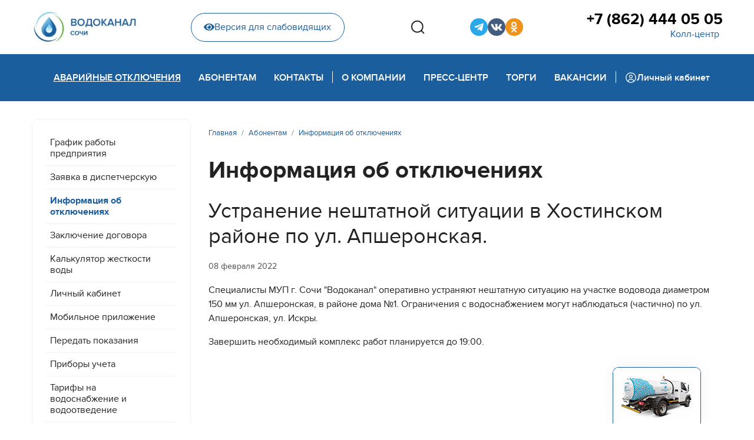

--- FILE ---
content_type: text/css
request_url: https://www.mup-vodokanal-sochi.ru/templates/shaper_helixultimate/css/main-styles.css
body_size: 2593
content:
@font-face {
    font-family: 'proximanova';
    src: url(../fonts/proximanova-bold-webfont.woff2) format('woff2'),
        url(../fonts/proximanova-bold-webfont.woff) format('woff');
    font-weight: 700;
    font-style: normal;
}
@font-face {
    font-family: 'proximanova';
    src: url(../fonts/proximanova-semibold-webfont.woff2) format('woff2'),
        url(../fonts/proximanova-semibold-webfont.woff) format('woff');
    font-weight: 600;
    font-style: normal;
}
@font-face {
    font-family: 'proximanova';
    src: url(../fonts/proximanova-regular-webfont.woff2) format('woff2'),
        url(../fonts/proximanova-regular-webfont.woff) format('woff');
    font-weight: normal;
    font-style: normal;
}
:root {
    --blue-main: #1B5E9D;
    --black-main: #222222;
    --grey-main: #f2f2f2;
} 

html,
body,
.body-wrapper {
    height: 100%;
}
.body-innerwrapper {
    min-height: 100%;
    display: flex;
    flex-direction: column;
}
#sp-bottom {
    margin-top: auto;
}
@media (min-width: 1210px) {
    .container,
    .com-sppagebuilder .sppb-row-container,
    .sppb-container {
        max-width: 1203px !important;
        width: 1203px !important;
    }
}
body {
    font-family: 'proximanova', sans-serif;
    font-weight: normal;
    color: var(--black-main);
    font-size: 16px;
    line-height: 1.5em;
}
a {
    color: var(--blue-main);
}
h1 {
    font-weight: 700;
}
.visually-hidden {
    position: absolute !important;
    clip: rect(1px 1px 1px 1px);
    /* IE6, IE7 */
    clip: rect(1px, 1px, 1px, 1px);
    padding: 0 !important;
    border: 0 !important;
    height: 1px !important;
    width: 1px !important;
    overflow: hidden;
}
.offcanvas-overlay {
    position: fixed;
}
.com-content #sp-main-body {
    padding-top: 30px;
}
.phm-user-buttons-group-moveup {
    margin: -67px auto 0 !important;
}
.phm-users-button {
    position: relative;
    font-size: 1.12em !important;
    border: 1px solid var(--grey-main) !important;
    box-shadow: 3px 4px 10px rgba(0, 0, 0, 0.07);
    border-radius: 15px !important;
    width: 100%;
    height: 107px;
    display: flex !important;
    align-items: center;
    column-gap: 16px;
    padding: 0 2em !important;
    text-align: left !important;
    -webkit-border-radius: 15px !important;
    -moz-border-radius: 15px !important;
    -ms-border-radius: 15px !important;
    -o-border-radius: 15px !important;
}
.phm-users-button::before {
    content: '';
    display: inline-block;
    width: 46px;
    height: 46px;
    flex: 0 0 46px;
    background-repeat: no-repeat;
    background-size: cover;
    background-position: top center;
}
.phm-users-button--1::before {
    background-image: url(/images/user-btn-1-1.svg);
}
.phm-users-button--2::before {
    background-image: url(/images/user-btn-2-2.svg);
}
.phm-users-button--3::before {
    background-image: url(/images/user-btn-3-3.svg);
}
.phm-users-button--4::before {
    background-image: url(/images/user-btn-4-4.svg);
}
/* new */
.phm-users-button--lk::before {
    background-image: url(/images/design/icon_lk.svg);
}
.phm-users-button--mobapp::before {
    background-image: url(/images/design/icon_mobapp.svg);
}
.phm-users-button--alert::before {
    background-image: url(/images/design/icon_alert.svg);
}
.phm-users-button--meter::before {
    background-image: url(/images/design/icon_meter.svg);
}
.phm-users-button--desktop::before {
    background-image: url(/images/design/icon_desktop.svg);
}
.phm-users-button--payment::before {
    background-image: url(/images/design/icon_payment.svg);
}
.phm-users-button--tarif::before {
    background-image: url(/images/design/icon_tarif.svg);
}
.phm-users-button--new-account::before {
    background-image: url(/images/design/icon_new-account.svg);
}
.phm-users-button--connect::before {
    background-image: url(/images/design/icon_connect.svg);
}
.phm-users-button--director::before {
    background-image: url(/images/design/icon_director.svg);
}
.phm-users-button--oplomb::before {
    background-image: url(/images/design/icon_oplomb.svg);
}
.phm-users-button--paid-service::before {
    background-image: url(/images/design/icon_paid-service.svg);
}
/* /new */
.phm-users-button:hover {
    border-color: var(--blue-main) !important;
}
.phm-users-button:hover:before {
    background-position: bottom center;
}
.page-item.active .page-link {
    z-index: 1;
    color: #fff;
    background-color: var(--blue-main);
    border-color: var(--blue-main);
}
.pagination>.active>a:hover,
.pagination>.active>span:hover,
.pagination>.active>a:focus,
.pagination>.active>span:focus {
    border-color: var(--blue);
    background-color: var(--blue);
    color: #fff;
}
#sp-left .sp-module,
#sp-right .sp-module {
    margin-top: 30px;
    border: 1px solid var(--grey-main);
    padding: 20px;
    border-radius: 3px;
    border-radius: 10px;
}
#sp-left .sp-module .sp-module-title,
#sp-right .sp-module .sp-module-title {
    margin:0;
    padding-bottom: 0;
    font-size: 1em;
    font-weight: 600;
    border-bottom: 0;
    text-transform: uppercase;
    color: var(--blue-main);
    line-height: 1.5em;
}
#sp-left .sp-module ul>li,
#sp-right .sp-module ul>li {
    display: block;
    border-bottom: 0;
    padding-top: 1em;
}

#sp-right .sp-module ul>li a:hover {
    color: var(--blue-main) !important;
    text-decoration: underline;
}
.sp-module.phm-info {
    background-color: var(--grey-main);
}
.sp-module.phm-info ul>li:not(:last-child) {
    border-bottom: 1px solid #BDBDBD !important;
}
.phm-usefull-links ul {
    list-style: disc !important;
    padding-left: 1em !important;
    color: var(--blue-main);
}
.custom.phm-usefull-links ul li {
    display: list-item !important;
}
.phm-usefull-links a {
    line-height: 1.5 !important;
    color: var(--blue-main);
}
.custom.phm-usefull-links a:hover {
    text-decoration: underline;
}
.sp-module.pnm-newspaper-archiv .sp-module-title {
    text-align: center;
    margin-bottom: 1em !important;
}
.custom.pnm-newspaper-archiv a img {
    margin: 0 auto 27px;
}
.phm-read-more-btn {
    display: flex;
    justify-content: center;
    align-items: center;
    width: 160px;
    height: 45px;
    margin: 0 auto;
    background-color: var(--blue-main);
    color: #fff;
    border: 1px solid var(--blue-main);
    border-radius: 50px;
}
.phm-read-more-btn:hover {
    background-color: #fff;
    color: var(--blue-main);
}
.sp-module.phm-info .sp-module-title,
.phm-usefull-links .sppb-addon-title {
    position: relative;
    display: flex;
    align-items: center;
    column-gap: 15px;
}
.sp-module.phm-info .sp-module-title::before,
.phm-usefull-links .sppb-addon-title::before {
    content: '';
    display: block;
    flex: 0 0 40px;
    width: 40px;
    height: 40px;
    background-repeat: no-repeat;
    background-size: cover;
    background-position: center;
}
.sp-module.phm-info .sp-module-title::before {
    background-image: url(/images/important-info.svg);
}
.phm-usefull-links .sppb-addon-title::before {
    background-image: url(/images/simple-info.svg);
}
.phm-usefull-links a:hover {
    color: var(--blue-main) !important;
    text-decoration: underline;
}
/* Aside Menu */
.menu.phm-menu-inner .menu-toggler {
    width: 30px;
    height: 100%;
    cursor: pointer;
    display: flex;
    align-items: center;
    justify-content: center;
    position: absolute;
    right: 0;
    top: 50%;
    border-radius: 0 5px 5px 0;
    transition: .3s;
    transform: translateY(-50%);
}

.menu.phm-menu-inner .menu-toggler::before {
    content: "\f0d7";
    font-family: 'Font Awesome 5 Free';
    font-weight: 600;
    color: var(--blue-main);
}
.menu.phm-menu-inner .menu-parent-open>a>.menu-toggler::before {
    transform: rotate(-180deg);
}
.menu.phm-menu-inner {
    list-style: none !important;
    padding: 0 !important;
}
.menu.phm-menu-inner li {
    padding-top: 0 !important;
}
.menu.phm-menu-inner a {
    position: relative;
    padding: 10px 30px 10px 10px !important;
    display: block !important;
    line-height: 120% !important;
    border-radius: 5px;
}
.menu.phm-menu-inner li:not(:last-child) a {
    border-bottom: 1px solid #f2f2f2;
}
.menu.phm-menu-inner .menu-child {
    display: none;
    list-style: none;
    padding-left: 10px !important;
}
.active.menu-deeper.menu-parent>a,
.phm-menu-inner li.current>a,
.menu.phm-menu-inner li.current>a:hover {
    color: var(--blue-main);
    font-weight: bold;
}
.active.menu-deeper.menu-parent .menu-child {
    display: block;
}
.menu.phm-menu-inner .active.menu-deeper.menu-parent>a>.menu-toggler::before {
    transform: rotate(-180deg);
}
.menu.phm-menu-inner .active.menu-deeper.menu-parent.menu-parent-open>a>.menu-toggler::before {
    transform: rotate(0deg);
}
.menu.phm-menu-inner li a:hover {
    background-color: #f2f2f2;
    color: var(--black-main);
    text-decoration: none;
}
.menu.phm-menu-inner .menu-toggler:hover {
    background-color: var(--blue-main);
}
.menu.phm-menu-inner .menu-toggler:hover::before {
    color: #fff;
}
.menu.phm-menu-inner li ul li a {
    font-size: 14px;
    color: #6c6c6c;
}
.menu.phm-menu-inner li ul li.current.active a {
    color: var(--blue-main);
}
.divider.fas.fa-map-marker-alt {
    display: none;
}
.breadcrumb {
    padding: 0.75rem 0;
    background-color: transparent;
    font-size: 0.8rem;
}
/* Ilosos */
.sp-module.ilosos-box {
    position: fixed;
    bottom: 0;
    right: 90px;
    z-index: 9999;
}
.ilosos {
    width: 150px;
    border: 1px solid var(--blue-main);
    border-bottom: 0;
    border-radius: 10px 10px 0 0;
    box-shadow: 0 -3px 25px rgba(0, 0, 0, 0.05);
    overflow: hidden;
    
}
.ilosos__button {
    width: 100%;
    height: 88px;
    border: 0;
    background-color: #fff;
    background-image: url(/images/ilosos.jpg);
    background-repeat: no-repeat;
    background-position: center;
    background-size: cover;
}
.ilosos__order {
    height: 100px;
    width: 100%;
    display: flex;
}
.ilosos__order-link {
    width: 100%;
    height: 100%;
    text-align: center;
    line-height: 1;
    display: flex;
    justify-content: center;
    align-items: center;
    background-color: #fff;
    color: var(--blue-main) !important;
}
.ilosos__order-link:hover {
    text-decoration: underline;
}
/* Breackpoints */
@media (min-width: 1200px) {
    .phm-main-disconnects {
        min-height: 392px;
    }
}
@media (max-width: 1199px) {
    .phm-user-buttons-group {
        padding: 0 15px !important;
    }
    .phm-users-button {
        font-size: 1em !important;
    }
    .sp-module.phm-info .sp-module-title,
    .sp-module.phm-usefull-links .sp-module-title {
        flex-wrap: wrap;
        row-gap: 16px;
    }
}
@media (max-width: 991px) {
    .phm-user-buttons-group .sppb-row .sppb-col-md-3 {
        flex: 0 0 50%;
        max-width: 50%;
    }
    .sp-module.pnm-newspaper-archiv {
        display: none;
    }
    .sp-module.phm-usefull-links {
        margin-bottom: 30px;
    }
}
@media (max-width: 575px) {
    .phm-user-buttons-group .sppb-row .sppb-col-md-3 {
        flex: 0 0 70%;
        max-width: 70%;
        margin: 0 auto;
    }
    .ilosos {
        width: 100px;
    }
    .ilosos__button {
        height: 60px;
    }

}
p.director-social a {
    display: inline-block;
    background: url(/images/design/social-icons.svg) no-repeat 0 0;
    background-size: 200px;
    width: 35px;
    height: 34px;
    transition: none;
}
p.director-social a.vk {
    background-position-x: -35px;
}
p.director-social a.ok {
    background-position-x: -70px;
}
p.director-social a.telegram {
    background-position-x: -170px;
}

.director-hover-link {
    transition: background 0.3s ease-in-out;
}
.director-hover-link:hover {
    background-color: #ddd !important;
}


--- FILE ---
content_type: text/css
request_url: https://www.mup-vodokanal-sochi.ru/templates/shaper_helixultimate/css/header.css
body_size: 2532
content:
#sp-top-section {
    padding: 1em 0;
}
#sp-top-section .row {
    display: grid;
    grid-template-columns: 270px 1fr;
    align-items: center;
}
#sp-logo,
#sp-top-header {
    width: 100%;
}

@media (max-width: 991px) {
    #sp-header.header-sticky+section {
        padding-top: 60px;
    }
}
@media (min-width: 992px) {
    #sp-header.header-sticky+section {
        padding-top: 80px;
    }
    .sp-megamenu-parent>li>a,
    .sp-megamenu-parent>li>span {
        white-space: nowrap;
    }
}
.phm-top-header {
    display: grid;
    grid-template-columns: repeat(4, auto);
    align-items: center;
    position: relative;
}
.phm-search-box,
.phm-sosial {
    justify-self: center;
}
.phm-blind-button {
    display: flex;
    justify-content: center;
    align-items: center;
    column-gap: 0.5em;
    width: 261px;
    height: 49px;
    border: 1px solid var(--blue-main);
    border-radius: 60px;
    -webkit-border-radius: 60px;
    -moz-border-radius: 60px;
    -ms-border-radius: 60px;
    -o-border-radius: 60px;
    transition: .3s;
    -webkit-transition: .3s;
    -moz-transition: .3s;
    -ms-transition: .3s;
    -o-transition: .3s;
}
.phm-blind-button:hover {
    background-color: var(--blue-main);
    color: #fff;
}
.element-invisible {
    display: none;
}
.phm-search-wrap {
    display: none;
    position: absolute;
    top: 50%;
    transform: translateY(-50%);
    justify-content: center;
    align-items: center;
    background-color: #fff;
    border: 1px solid #909090;
    border-radius: 100px;
    overflow: hidden;
    height: 49px;
    padding: 0 10px;
    width: 67%;
}
.phm-search {
    width: 100%;
}
.phm-search .form-search {
    display: flex;
}
.finder.phm-search .search-query.input-medium {
    border: none;
}
.phm-search-wrap.search-open {
    display: flex;
}
.phm-search-btns {
    line-height: 0;
    padding: 5px;
    border: none;
    background-color: transparent;
    cursor: pointer;
}
.phm-search-btns:focus {
    outline: 0;
    outline: none;
}
.phm-search__open:hover svg path,
.phm-search__search:hover svg path {
    stroke: var(--blue-main);
}
.phm-search__close:hover svg path {
    fill: var(--blue-main);
}
.phm-sosial__list {
    list-style: none;
    padding: 0;
    margin: 0;
    display: flex;
    column-gap: 5px;
}
.phm-sosial__link {
    display: flex;
    justify-content: center;
    align-items: center;
    width: 30px;
    height: 30px;
    border-radius: 100%;
    font-size: 18px;
    color: #fff !important;
    transition: .3s;
   
}
.phm-sosial__link--youtube {
    background-color: red;
}
.phm-sosial__link--fb {
    background-color: #6081c4;
}
.phm-sosial__link--fb2 {
    background-color: #eaeaea;
    color: #6081c4 !important;
}
.phm-sosial__link--vk {
    background-color: #455c81;
}
.phm-sosial__link--ok {
    background-color: #f0931d;
}
.phm-sosial__link--tg {
    background-color: #29a9ea;
}
.phm-sosial__link--tw {
    background-color: #4aa2d7;
}
.phm-sosial__link--inst {
    background-image: linear-gradient(to right, #ffd879, #df506b 40%, #765fd5 80%);
}
.phm-sosial__link--hsochi {
    background-image: linear-gradient(to right, #ffd879, #df506b 40%, #765fd5 80%);
}
.phm-phone {
    display: flex;
    flex-direction: column;
}
.phm-phone__link {
    font-size: 26px;
    font-weight: 700;
    color: #000;
    text-align: right;
}
.phm-phone__link:hover {
    color: var(--blue-main);
}
.phm-phone__callback {
    border: none;
    background-color: transparent;
    text-align: right;
    color: var(--blue-main);
    cursor: pointer;
}
.phm-phone__callback:hover {
    text-decoration: underline;
}

#sp-header {
    background-color: var(--blue-main);
    box-shadow: none;
    animation: none !important;
}
#sp-menu>.sp-column {
    justify-content: center !important;
}
.sp-menu-separator {
    display: none !important;
}
.sp-megamenu-parent {
    float: none;
    /* text-align: center; */
    display: flex !important;
    justify-content: space-between;
    margin: 0;
}
body.ltr .sp-megamenu-parent>li.sp-has-child>a::after,
body.ltr .sp-megamenu-parent>li.sp-has-child>span::after {
    display: none;
}
.sp-megamenu-parent .sp-dropdown {
    text-align: left;
}
.sp-megamenu-parent>li>a,
.sp-megamenu-parent>li>span {
    color: #fff;
    text-transform: uppercase;
    font-size: 16px;
    font-weight: 600;
}
.sp-megamenu-parent>li:hover>a,
.sp-megamenu-parent>li.active>a,
.sp-megamenu-parent>li.active:hover>a {
    color: #fff;
    text-decoration: underline;
}
.sp-megamenu-parent>li.active>a {
    font-weight: 600;
}
.sp-megamenu-parent .sp-dropdown li.sp-menu-item > a {
	color: var(--black-main);
}
.phm-back-office {
    text-transform: inherit !important;
    display: flex !important;
    column-gap: 8px;
}
.phm-devider {
    width: 1px;
    height: 20px;
    background-color: #fff;
    position: relative;
    top: 29px;
    margin: 0 auto;
}
.sp-megamenu-parent .sp-dropdown .sp-dropdown-inner {
    box-shadow: 0 3px 5px 0 rgba(0, 0, 0, 0.2);
    padding: 45px;
    border-radius: 15px;
}
.phm-mega-menu-mod__list {
    list-style: none;
    padding: 0;
}
.phm-mega-menu-mod__list a:hover {
    text-decoration: underline;

}
/* hide the parent items, as they should be separate mega-menus */
#sp-header #sp-menu .phm-mega-menu-mod__list li.menu-parent {
    display: none;
}
.phm-mega-menu-mod .sp-module-title {
    font-size: 19px !important;
    text-transform: inherit !important;
    margin-bottom: 10px !important;
    color: var(--blue-main) !important;
}
/* Offcanvas menu snippet */
.burger-icon>span {
    background-color: #fff;
}
.offcanvas-menu .logo {
    display: none;
}
.offcanvas-menu .offcanvas-inner .sp-module {
    --boder-color: #eee;
    --leve2-bg-color: #f8f8f8;
    --leve3-bg-color: #e1e1e1;
}

.offcanvas-menu .offcanvas-inner {
    padding: 10px 30px 30px 30px;
}

.offcanvas-menu .offcanvas-inner .sp-module .sp-module-title {
    font-size: 1.5rem;
    font-weight: bold;
    margin-bottom: 20px;
}

.offcanvas-menu .offcanvas-inner .sp-module ul>li {
    border-bottom: 1px solid var(--boder-color);
}

.offcanvas-menu .offcanvas-inner .sp-module ul>li:first-child {
    border-top: 1px solid var(--boder-color);
}

.offcanvas-menu .offcanvas-inner .sp-module ul>li.menu-parent-open {
    border-bottom: none;
}

.offcanvas-menu .offcanvas-inner .sp-module ul>li a,
.offcanvas-menu .offcanvas-inner .sp-module ul>li span {
    padding: 10px;
    color: #555;
}

.offcanvas-menu .offcanvas-inner .sp-module ul>li.menu-parent>a>.menu-toggler,
.offcanvas-menu .offcanvas-inner .sp-module ul>li.menu-parent>.menu-separator>.menu-toggler {
    padding: 10px 15px;
}

.offcanvas-menu .offcanvas-inner .sp-module ul>li.menu-parent>a>.menu-toggler::before,
.offcanvas-menu .offcanvas-inner .sp-module ul>li.menu-parent>.menu-separator>.menu-toggler::before {
    content: '';
    position: absolute;
    left: 0;
    top: 50%;
    width: 1px;
    height: 70%;
    background-color: var(--boder-color);
    transform: translateY(-50%);
    -webkit-transform: translateY(-50%);
    -moz-transform: translateY(-50%);
    -ms-transform: translateY(-50%);
    -o-transform: translateY(-50%);
}

.offcanvas-menu .offcanvas-inner .sp-module ul>li.menu-parent>a>.menu-toggler::after,
.offcanvas-menu .offcanvas-inner .sp-module ul>li.menu-parent>.menu-separator>.menu-toggler::after {
    content: "\f054";
    display: block;
    transition: 0.3s ease;
    -webkit-transition: 0.3s ease;
    -moz-transition: 0.3s ease;
    -ms-transition: 0.3s ease;
    -o-transition: 0.3s ease;
}

.offcanvas-menu .offcanvas-inner .sp-module ul>li.menu-parent.menu-parent-open>a>.menu-toggler::after,
.offcanvas-menu .offcanvas-inner .sp-module ul>li.menu-parent.menu-parent-open>.menu-separator>.menu-toggler::after {
    content: "\f054";
    transform: rotate(90deg);
}

.offcanvas-menu .offcanvas-inner .sp-module ul>li ul {
    background-color: var(--leve2-bg-color);
}

.offcanvas-menu .offcanvas-inner .sp-module ul>li ul>li>ul {
    background-color: var(--leve3-bg-color);
    margin: 0 10px 10px;
}
.offcanvas-menu .offcanvas-inner ul.menu>li>ul li a {
    padding: 10px 30px 10px 10px;
    display: block;
}
.offcanvas-menu .offcanvas-inner ul.menu>li.menu-parent li.menu-parent .menu-toggler::after {
    font-family: "Font Awesome 5 Free";
    content: "\f054";
    font-weight: 900;
}
.offcanvas-menu .offcanvas-inner ul.menu>li.menu-parent li.menu-parent.menu-parent-open .menu-toggler::after {
    content: "\f054";
}
.phm-sosial__item {
    border: none !important;
}
.sp-mega-group .module {
    margin-bottom: 20px;
}
/* Breackpoints */
@media (max-width: 1212px) {
    .phm-blind-button {
        width: 150px;
        line-height: 1;
        padding: 0 10px;
        font-size: 14px;
    }
    .phm-phone__link {
        font-size: 20px;
    }
    .phm-search-wrap {
        width: 75%;
    }
    .sp-megamenu-parent>li>a,
    .sp-megamenu-parent>li>span {
        font-size: 14px;
        padding: 0 10px;
    }
}
@media (max-width: 991px) {
    #sp-top-section .row {
        grid-template-columns: 1fr 1fr;
    }
    .phm-search-wrap {
        display: flex;
        left: 0;
        width: 100%;
        height: 40px;
    }
    .phm-top-header .phm-sosial,
    .phm-search__open {
        display: none;
    }
    .phm-sosial.phm-sosial--mobile {
        display: flex;
        justify-content: center;
    }
    .phm-sosial--mobile .phm-sosial__list {
        flex-direction: row !important;
        flex-wrap: wrap;
        max-width: 166px;
        gap: 15px;
    }
    .phm-sosial--mobile .phm-sosial__link {
        display: flex !important;
        justify-content: center;
        align-items: center;
    }
    .sp-megamenu-parent,
    .phm-search-btns.phm-search__close,
    .phm-top-header .phm-blind-wrap,
    .phm-top-header .phm-phone {
        display: none !important;
    }
    .phm-search-wrap-mobile {
        margin-top: 30px;
        background-color: #fff;
        border: 1px solid #909090;
        border-radius: 100px;
        overflow: hidden;
    }
    .phm-top-header {
        grid-template-columns: 1fr;
    }
    #sp-menu .sp-column {
        display: flex;
        justify-content: space-between;
        align-items: center;
    }
    .sp-module.phm-mobile-display.__phone {
        flex: 1;
        max-width: 76%;
    }
    .custom.phm-mobile-display.__phone {
        display: flex;
        justify-content: space-between;
        align-items: center;
    }
    .phm-blind-button {
        color: #fff;
        border-color: #fff;
        height: 40px;
        width: 100%;
    }
    .phm-blind-button:hover,
    .phm-blind-button:focus {
        color: var(--blue-main);
        background-color: #fff;
    }
    .phm-phone__link {
        color: #fff !important;
        font-weight: 500;
    }
    .phm-phone__callback {
        color: #fff !important;
    }
    .phm-phone__link:hover,
    .phm-phone__callback:hover {
        text-decoration: underline;
    }
    #offcanvas-toggler>.fa {
        color: #fff;
    }
    #offcanvas-toggler>.fa:hover {
        color: #d9d9d9;
    }
    .phm-devider {
        display: none !important;
    }
}
@media (max-width: 767px) {
    .sp-module.phm-mobile-display.__phone {
        max-width: 85%;
    }
    .phm-phone__link {
        font-size: 18px;
        line-height: 1;
    }
    .phm-phone__callback {
        line-height: 1;
        font-size: 14px;
    }
}
@media (max-width: 575px) {
    #sp-top-section {
        padding: 0;
    }
    #sp-top-section .row {
        padding-right: 15px;
    }
    .custom.phm-mobile-display.__phone .phm-phone {
        display: none;
    }
    .icon-search.icon-white {
        display: flex;
        align-items: center;
        height: 40px;
    }
    .icon-search.icon-white svg {
        height: 18px;
    }
    .finder.phm-search .search-query.input-medium {
        font-size: 14px;
    }
}
/* Mobile First */
@media (min-width: 992px) {
    .sp-module.phm-mobile-display {
        display: none;
    }
}


--- FILE ---
content_type: text/css
request_url: https://www.mup-vodokanal-sochi.ru/templates/shaper_helixultimate/css/home-page.css
body_size: 1151
content:
.phm-feature .sppb-img-container {
    height: 82px;
    display: flex !important;
    flex-direction: column;
    justify-content: flex-end;
    align-items: flex-start;
}
.phm-news-scroller .sppb-addon-articles-scroller-title {
    font-size: 18px !important;
}
.phm-news .sppb-img-responsive {
    border-radius: 15px;
    margin-bottom: 14px;
}
.phm-news .sppb-article-info-wrap {
    display: grid;
    grid-template-columns: 130px 1fr;
}
.phm-news h3 {
    font-size: 1em;
    grid-row: 2/2;
    grid-column: 1/3;
}
.phm-news h3 a:hover {
    text-decoration: underline;
    color: var(--blue-main) !important;
}
.phm-news .sppb-meta-date {
    font-size: 20px !important;
    color: var(--blue-main) !important;
    font-weight: 600;
}
.phm-news .sppb-article-introtext {
    grid-row: 2/3;
    grid-column: 1/-1;
}
.sppb-readmore svg {
    transition: .3s;
    -webkit-transition: .3s;
    -moz-transition: .3s;
    -ms-transition: .3s;
    -o-transition: .3s;
}
.sppb-readmore:hover svg {
    transform: translateX(10px);
    -webkit-transform: translateX(10px);
    -moz-transform: translateX(10px);
    -ms-transform: translateX(10px);
    -o-transform: translateX(10px);
}
.phm-news-scroller .sppb-articles-scroller-date-left-date-container {
    border-radius: 10px;
    overflow: hidden;
}
.phm-news-scroller .bx-wrapper {
    margin-bottom: 30px;
}
.phm-info>li {
    display: flex;
    flex-direction: column;
}
.phm-info li ul li {
    line-height: 18px;
    padding-bottom: 8px;
}
.phm-info li ul li a {
    font-size: 14px;
}
.mod-articles-category-date {
    order: -1;
    padding: 5px 15px;
    color: #fff;
    background-color: var(--blue-main);
    border-radius: 5px;
    margin-bottom: 10px;
}
.mod-articles-category-date-same {
    display: none;
}
/* Breackpoints */
@media (max-width: 1199px) {
    .phm-users-button {
        padding: 0 20px !important;
        column-gap: 10px;
    }
}
@media (max-width: 991px) {
    .phm-news .sppb-col-sm-4 {
        flex: 0 0 50%;
        max-width: 50%;
    }
}
@media (max-width: 767px) {
    .phm-news-scroller .sppb-articles-scroller-date-left-date-container {
        flex-direction: column;
    }
    .phm-news-scroller .sppb-articles-scroller-date-left-date {
        padding: 20px;
    }
}
@media (max-width: 575px) {
    .phm-news .sppb-col-sm-4 {
        flex: 0 0 100%;
        max-width: 70%;
        margin: auto;
    }
    .phm-news .sppb-meta-date {
        font-size: 18px !important;
    }
.sp-slider.phm-home-slider .sp-dots {
        bottom: 30px !important;
    }
    #sppb-addon-1628080768328 .sppb-addon-title {
        font-size: 26px !important;
    }
    .mobile-ticker .sppb-articles-ticker-wrap {
	    flex-direction: column;
    }
    .mobile-ticker .sppb-articles-ticker-heading {
        padding: 20px;
    }
    .mobile-ticker .sppb-articles-ticker-shape-arrow {
        display: none;
    }
    .mobile-ticker .sppb-articles-ticker-heading {
        border-radius: 5px 5px 0 0 !important;
    }
    .mobile-ticker  .sppb-articles-ticker-controller {
        margin: 0;
        top: auto;
        right: 10px;
    }
    .mobile-ticker  .sppb-articles-ticker {
        border: 1px solid #f2f2f2 !important;
        border-radius: 0 0 5px 5px !important;
        padding: 30px 0;
    }
    .phm-user-buttons-group {
        margin-top: 0 !important;
        /*margin-top: 0;*/
        padding-top: 50px !important;
    }
    div.sp-slider.phm-home-slider .sp-nav-control {
        margin-bottom: 80px;
    }
    .phm-user-buttons-group .sppb-row .sppb-col-md-3 {
        flex: 0 0 50%;
        max-width: 50%;
        margin: 0 auto;
    }
    .phm-users-button {
        flex-direction: column;
        padding: 15px !important;
        align-items: center;
        text-align: center !important;
        font-size: 14px !important;
        line-height: 1;
        row-gap: 10px;
        min-height: 120px;
    }
}
@media (max-width: 400px) {
    .phm-news .sppb-col-sm-4 {
        max-width: 100%;
    }
    
}
/* Mobile First */
@media (min-width: 992px) {
    .phm-home-slider .sp-slider-content-align-left {
        max-width: 70%;
    }
}
@media (min-width: 1200px) {
    .phm-home-slider .sp-slider-content-align-left {
        max-width: 50%;
    }
}

--- FILE ---
content_type: text/css
request_url: https://www.mup-vodokanal-sochi.ru/templates/shaper_helixultimate/css/category-blog.css
body_size: 905
content:
#sp-main-body {
    padding: 60px 0;
}
.article-list .article {
    display: grid;
    grid-template-columns: .33fr 1fr;
    grid-column-gap: 1.2em;
    min-height: 200px;
    margin-bottom: 2em;
    padding: 0;
    border: 1px solid var(--grey-main);
    border-radius: .7em;
    box-shadow: 0.18em 0.25em 0.62em rgba(0, 0, 0, 0.07);
    transition: border-color .3s;
    -webkit-transition: border-color .3s;
    -moz-transition: border-color .3s;
    -ms-transition: border-color .3s;
    -o-transition: border-color .3s;
}
.article-list .article:hover {
    border-color: var(--blue-main);
}
.article-list .article .article-intro-image,
.article-list .article .article-featured-video,
.article-list .article .article-featured-audio,
.article-list .article .article-feature-gallery {
    margin: 0;
    border-radius: .7em 0 0 .7em;
    border-bottom: 0;
    overflow: hidden;
    min-height: 1px;
}
.article-list .article .article-intro-image a {
    display: block;
    height: 100%;
}
.article-list .article .article-intro-image img,
.article-list .article .article-featured-video img,
.article-list .article .article-featured-audio img,
.article-list .article .article-feature-gallery img {
    border-radius: 0;
    width: 100%;
    height: 100%;
    object-fit: cover;
}

.article-list .article-body {
    display: flex;
    flex-direction: column;
    padding: 1em 2em 1.5em 0;
    grid-column: 2/3;
}
.article-list .article-info {
    order: -1;
    margin-bottom: .3em;
}
.article-info>span {
    font-size: 0.875em;
    color: #4f4f4f;
}
.article-list .article .article-header h1,
.article-list .article .article-header h2 {
    font-size: 1.1em;
    margin: 0 0 0.5em 0;
}
.article-list .article .article-header h1 a,
.article-list .article .article-header h2 a {
    color: var(--blue-main);
    font-weight: 600;
}
.article-list .article-introtext {
    max-height: 50px;
    overflow: hidden;
    position: relative;
}
.article-list .article-introtext::before {
    content: '';
    position: absolute;
    right: 0;
    bottom: 0;
    display: block;
    width: 6em;
    height: 1.2em;
    background-image: linear-gradient(to right, rgba(255, 255, 255, 0), #fff);
}
.article-list .article .readmore {
    font-size: 1em;
    margin-top: auto;
}
.article-list .article .readmore a {
    color: var(--blue-main);
}
.article-list .article .readmore a:hover {
    text-decoration: underline;
}
.simple-blog .article-list .article {
    grid-template-columns: 1fr;
    min-height: 1px;
}
/* Breackpoints */
@media (max-width: 1199px) {
    .article-list .article {
        grid-template-columns: .5fr 1fr;
    }
}
@media (max-width: 767px) {
    .article-list .article {
        grid-template-columns: 1fr;
    }
    .article-list .article-body {
        grid-column: 1/-1;
        padding: 1em 2em 1.5em 2em;
    }
    .article-list .article .article-intro-image,
    .article-list .article .article-featured-video,
    .article-list .article .article-featured-audio,
    .article-list .article .article-feature-gallery {
        border-radius: .7em .7em 0 0;
    }
    .pagination-wrapper {
        flex-direction: column;
        row-gap: 20px;
    }
    .pagination {
        flex-wrap: wrap;
        row-gap: 10px;
    }
}

--- FILE ---
content_type: image/svg+xml
request_url: https://www.mup-vodokanal-sochi.ru/images/design/mob-app_huawei-appgallery.svg
body_size: 15227
content:
<svg width="169" height="50" viewBox="0 0 169 50" fill="none" xmlns="http://www.w3.org/2000/svg">
<path d="M165.28 0H3.72013C1.66556 0 0 1.66702 0 3.7234V46.2766C0 48.333 1.66556 50 3.72013 50H165.28C167.334 50 169 48.333 169 46.2766V3.7234C169 1.66702 167.334 0 165.28 0Z" fill="black"/>
<path fill-rule="evenodd" clip-rule="evenodd" d="M165.28 1H3.72013C2.21867 1 1 2.21848 1 3.7234V46.2766C1 47.7815 2.21867 49 3.72013 49H165.28C166.781 49 168 47.7815 168 46.2766V3.7234C168 2.21848 166.781 1 165.28 1ZM3.72013 0H165.28C167.334 0 169 1.66702 169 3.7234V46.2766C169 48.333 167.334 50 165.28 50H3.72013C1.66556 50 0 48.333 0 46.2766V3.7234C0 1.66702 1.66556 0 3.72013 0Z" fill="#A6A6A6"/>
<path d="M62.9212 33.7906H57.1392L55.728 37.6519H53.1799L58.8444 23.2065H61.2552L67.0568 37.6519H64.3912L62.9212 33.7906ZM57.8644 31.8306H62.1764L60.628 27.695C60.4124 27.1266 60.1968 26.4994 60.0008 25.7938C59.8048 26.4014 59.6088 27.0286 59.3932 27.6754L57.8644 31.8306Z" fill="white"/>
<path d="M68.1936 29.5373C68.1936 28.7337 68.174 27.8713 68.1152 26.9108H70.4281C70.5065 27.3616 70.5653 27.8125 70.6045 28.2829C71.5649 27.244 72.6625 26.7148 73.8973 26.7148C74.6225 26.7148 75.2889 26.8912 75.8965 27.2636C76.5041 27.6165 76.9941 28.2045 77.3861 28.9885C77.7585 29.7725 77.9545 30.7721 77.9545 31.9677C77.9545 33.2221 77.7389 34.3001 77.3077 35.1821C76.8765 36.0641 76.2885 36.7501 75.5045 37.2009C74.7401 37.6517 73.8385 37.8869 72.8389 37.8869C72.1137 37.8869 71.3885 37.7693 70.6829 37.5145V41.9442L68.2132 42.1598V29.5373H68.1936ZM74.6617 35.0449C75.1713 34.3785 75.4065 33.3789 75.4065 32.0853C75.4065 30.8897 75.1909 30.0077 74.7793 29.4589C74.3677 28.9101 73.8189 28.6553 73.1133 28.6553C72.6429 28.6553 72.1921 28.7729 71.7805 28.9885C71.3689 29.2237 70.9965 29.5177 70.6241 29.8901V35.6525C70.8789 35.7701 71.1533 35.8681 71.4865 35.9465C71.8197 36.0249 72.1333 36.0445 72.4469 36.0445C73.4269 36.0445 74.1521 35.7113 74.6617 35.0449Z" fill="white"/>
<path d="M79.5029 29.5373C79.5029 28.7337 79.4833 27.8713 79.4245 26.9108H81.7373C81.8157 27.3616 81.8745 27.8125 81.9137 28.2829C82.8742 27.244 83.9718 26.7148 85.2066 26.7148C85.9318 26.7148 86.5982 26.8912 87.2058 27.2636C87.8134 27.6165 88.3034 28.2045 88.6954 28.9885C89.0678 29.7725 89.2638 30.7721 89.2638 31.9677C89.2638 33.2221 89.0482 34.3001 88.617 35.1821C88.1858 36.0641 87.5978 36.7501 86.8138 37.2009C86.0494 37.6517 85.1478 37.8869 84.1482 37.8869C83.423 37.8869 82.6978 37.7693 81.9922 37.5145V41.9442L79.5225 42.1598V29.5373H79.5029ZM85.9906 35.0449C86.5002 34.3785 86.7354 33.3789 86.7354 32.0853C86.7354 30.8897 86.5198 30.0077 86.1082 29.4589C85.6966 28.9101 85.1478 28.6553 84.4422 28.6553C83.9718 28.6553 83.521 28.7729 83.1094 28.9885C82.6978 29.2237 82.3254 29.5177 81.9529 29.8901V35.6525C82.2078 35.7701 82.4822 35.8681 82.8154 35.9465C83.1486 36.0249 83.4622 36.0445 83.7758 36.0445C84.7558 36.0445 85.481 35.7113 85.9906 35.0449Z" fill="white"/>
<path d="M93.8895 36.9853C92.831 36.3973 92.0078 35.5545 91.4394 34.4569C90.871 33.3593 90.577 32.0657 90.577 30.5761C90.577 28.9493 90.9102 27.5773 91.557 26.4405C92.2234 25.3036 93.1054 24.4608 94.2423 23.8924C95.3791 23.324 96.6531 23.03 98.0643 23.03C98.8875 23.03 99.6911 23.128 100.436 23.3044C101.2 23.4808 101.886 23.7356 102.553 24.0492L101.926 25.9505C100.612 25.3232 99.3579 25.0096 98.1819 25.0096C97.1823 25.0096 96.3003 25.2252 95.5359 25.6564C94.7715 26.0877 94.2031 26.7149 93.7718 27.5381C93.3602 28.3613 93.1446 29.3805 93.1446 30.5565C93.1446 31.5953 93.3014 32.4969 93.6347 33.3005C93.9483 34.1041 94.4579 34.7313 95.1635 35.2017C95.8495 35.6721 96.7315 35.9073 97.7899 35.9073C98.2603 35.9073 98.7503 35.8681 99.2207 35.7897C99.6911 35.7113 100.142 35.5937 100.573 35.4369V32.5165H97.2411V30.5761H102.984V36.6521C102.161 37.0441 101.298 37.3381 100.377 37.5341C99.4755 37.7497 98.5739 37.8477 97.6723 37.8477C96.2219 37.8673 94.9675 37.5733 93.8895 36.9853Z" fill="white"/>
<path d="M111.843 37.6715C111.765 37.2599 111.706 36.7699 111.667 36.2407C111.294 36.6915 110.785 37.0835 110.177 37.3971C109.57 37.7107 108.884 37.8675 108.119 37.8675C107.492 37.8675 106.943 37.7499 106.434 37.4951C105.924 37.2599 105.512 36.8875 105.218 36.3975C104.924 35.9075 104.768 35.3195 104.768 34.6138C104.768 33.575 105.14 32.7322 105.904 32.1246C106.649 31.4974 107.904 31.1838 109.668 31.1838C110.334 31.1838 110.981 31.223 111.628 31.321V31.1054C111.628 30.145 111.432 29.4786 111.02 29.0866C110.608 28.6946 110.04 28.4986 109.276 28.4986C108.746 28.4986 108.198 28.577 107.59 28.7338C106.982 28.8906 106.473 29.067 106.022 29.2826L105.63 27.4794C106.061 27.2834 106.649 27.0874 107.374 26.9306C108.1 26.7738 108.844 26.6758 109.648 26.6758C110.569 26.6758 111.373 26.813 112.02 27.107C112.666 27.3814 113.176 27.8714 113.548 28.5574C113.921 29.2434 114.097 30.1646 114.097 31.3406V35.6135C114.097 36.0643 114.117 36.7307 114.176 37.6323H111.843V37.6715ZM110.373 35.6723C110.883 35.4175 111.314 35.1234 111.628 34.751V32.7518C110.961 32.6734 110.412 32.6342 109.981 32.6342C108.962 32.6342 108.256 32.791 107.864 33.1242C107.472 33.4574 107.276 33.8886 107.276 34.457C107.276 34.9862 107.414 35.3783 107.708 35.6331C107.982 35.8879 108.374 36.0251 108.864 36.0251C109.354 36.0447 109.864 35.9075 110.373 35.6723Z" fill="white"/>
<path d="M116.234 35.0842V22.3637L118.684 22.1677V34.653C118.684 35.1038 118.762 35.437 118.919 35.633C119.076 35.829 119.33 35.927 119.664 35.927C119.82 35.927 120.036 35.8878 120.31 35.8094L120.604 37.5734C120.369 37.6714 120.095 37.7498 119.742 37.789C119.409 37.8479 119.095 37.8674 118.782 37.8674C117.096 37.8674 116.234 36.9462 116.234 35.0842Z" fill="white"/>
<path d="M122.368 35.0842V22.3637L124.819 22.1677V34.653C124.819 35.1038 124.897 35.437 125.054 35.633C125.211 35.829 125.465 35.927 125.799 35.927C125.955 35.927 126.171 35.8878 126.445 35.8094L126.739 37.5734C126.504 37.6714 126.23 37.7498 125.877 37.789C125.544 37.8479 125.23 37.8674 124.917 37.8674C123.231 37.8674 122.368 36.9462 122.368 35.0842Z" fill="white"/>
<path d="M136.951 32.595H129.915C130.032 34.849 131.11 35.9662 133.129 35.9662C133.639 35.9662 134.148 35.9074 134.677 35.7898C135.207 35.6722 135.716 35.4958 136.206 35.2998L136.735 36.9854C135.54 37.5734 134.187 37.8674 132.678 37.8674C131.541 37.8674 130.561 37.6518 129.777 37.2206C128.993 36.7894 128.405 36.1622 128.013 35.3586C127.621 34.555 127.425 33.575 127.425 32.4186C127.425 31.2229 127.641 30.2037 128.053 29.3413C128.464 28.4789 129.052 27.8321 129.797 27.3813C130.542 26.9305 131.404 26.6953 132.384 26.6953C133.403 26.6953 134.246 26.9305 134.932 27.4009C135.618 27.8713 136.128 28.5181 136.441 29.3021C136.775 30.0861 136.931 30.9681 136.931 31.9286V32.595H136.951ZM134.54 31.0269C134.501 30.1645 134.285 29.5177 133.893 29.1061C133.501 28.6749 132.992 28.4593 132.345 28.4593C131.718 28.4593 131.208 28.6749 130.777 29.1061C130.365 29.5373 130.091 30.1841 129.973 31.0269H134.54Z" fill="white"/>
<path d="M138.931 29.6157C138.931 29.0277 138.911 28.1261 138.852 26.9108H141.165C141.204 27.2048 141.243 27.5773 141.283 27.9889C141.322 28.4005 141.341 28.7337 141.361 29.0081C141.655 28.5377 141.929 28.1457 142.204 27.8125C142.478 27.4792 142.811 27.2244 143.164 27.0284C143.537 26.8324 143.948 26.7148 144.419 26.7148C144.791 26.7148 145.124 26.754 145.399 26.8324L145.085 28.9689C144.85 28.8905 144.575 28.8513 144.281 28.8513C143.693 28.8513 143.203 29.0081 142.772 29.3021C142.341 29.5961 141.871 30.0861 141.381 30.7721V37.6909H138.931V29.6157V29.6157Z" fill="white"/>
<path d="M146.869 42.0619C146.516 42.0031 146.222 41.9247 145.987 41.8463L146.437 40.0431C146.594 40.0823 146.81 40.1411 147.065 40.1803C147.319 40.2195 147.555 40.2391 147.79 40.2391C148.887 40.2391 149.691 39.5335 150.24 38.1418L150.397 37.7498L146.437 26.8914H149.083L151.083 32.9478C151.416 33.9866 151.612 34.7706 151.71 35.339C151.906 34.555 152.122 33.7906 152.376 33.0066L154.395 26.8914H156.884L152.925 37.789C152.553 38.8279 152.141 39.6511 151.71 40.2783C151.279 40.9055 150.769 41.3759 150.181 41.6895C149.593 42.0031 148.887 42.1403 148.045 42.1403C147.613 42.1599 147.241 42.1403 146.869 42.0619Z" fill="white"/>
<path fill-rule="evenodd" clip-rule="evenodd" d="M34.8734 9.09448H20.9573C14.4108 9.09448 12 11.4857 12 18.0518V31.9679C12 38.5143 14.3912 40.9251 20.9573 40.9251H34.8734C41.4198 40.9251 43.8307 38.5339 43.8307 31.9679V18.0518C43.8307 11.4857 41.4394 9.09448 34.8734 9.09448Z" fill="#CE0E2D"/>
<path d="M18.3308 25.0098H19.1737V29.1651H18.3308V27.4795H16.4296V29.1651H15.5868V25.0098H16.4296V26.6954H18.3308V25.0098ZM23.0741 27.3815C23.0741 28.0479 22.7409 28.4203 22.1333 28.4203C21.5257 28.4203 21.1729 28.0479 21.1729 27.3619V25.0098H20.3301V27.3815C20.3301 28.5575 20.9769 29.2239 22.1137 29.2239C23.2505 29.2239 23.9169 28.5379 23.9169 27.3423V24.9902H23.0741V27.3815ZM32.835 27.8715L31.8942 25.0098H31.2081L30.2673 27.8715L29.3461 25.0098H28.4445L29.8949 29.1651H30.6005L31.5413 26.4406L32.4822 29.1651H33.1878L34.6382 25.0098H33.7562L32.835 27.8715ZM36.1278 27.3815H37.6566V26.617H36.1278V25.7742H38.3622V25.0098H35.3046V29.1651H38.4406V28.4007H36.1278V27.3815ZM39.4598 29.1651H40.283V25.0098H39.4598V29.1651ZM25.5829 28.3027L25.2105 29.1651H24.3481L26.1709 25.0098H26.9157L28.7385 29.1651H27.8565L27.4841 28.3027H25.5829ZM25.8965 27.5383H27.1705L26.5237 26.0486L25.8965 27.5383Z" fill="white"/>
<path d="M27.9349 19.7178C25.0145 19.7178 22.6429 17.3462 22.6429 14.4258H23.3877C23.3877 16.9346 25.4261 18.973 27.9349 18.973C30.4437 18.973 32.4822 16.9346 32.4822 14.4258H33.227C33.227 17.3266 30.8553 19.7178 27.9349 19.7178Z" fill="white"/>
<path d="M54.5324 17.7185C54.0032 17.4245 53.6111 16.9933 53.3367 16.4641C53.0623 15.9349 52.9251 15.2881 52.9251 14.5825C52.9251 13.8377 53.0623 13.1713 53.3563 12.6029C53.6503 12.0345 54.0816 11.6033 54.6304 11.2897C55.1792 10.9761 55.826 10.8389 56.5904 10.8389C57.3156 10.8389 57.9232 10.9957 58.4524 11.2897C58.962 11.5837 59.3736 11.9953 59.648 12.5441C59.9224 13.0733 60.0596 13.7005 60.0596 14.4061C60.0596 15.1705 59.9028 15.8369 59.6088 16.4053C59.3148 16.9737 58.8836 17.4049 58.3348 17.7185C57.786 18.0321 57.1392 18.1693 56.3944 18.1693C55.6692 18.1693 55.0616 18.0321 54.5324 17.7185ZM57.7272 16.8561C58.08 16.6209 58.3348 16.3073 58.4916 15.8957C58.668 15.4841 58.7464 15.0333 58.7464 14.5041C58.7464 13.9945 58.668 13.5437 58.5112 13.1321C58.3544 12.7401 58.1192 12.4069 57.786 12.1717C57.4528 11.9365 57.0216 11.8189 56.512 11.8189C56.022 11.8189 55.5908 11.9365 55.238 12.1717C54.8852 12.4069 54.6304 12.7401 54.454 13.1321C54.2776 13.5241 54.2188 14.0141 54.2188 14.5041C54.2188 15.0137 54.2972 15.4841 54.4736 15.8957C54.6304 16.3073 54.8852 16.6209 55.2184 16.8561C55.5516 17.0913 55.9828 17.2089 56.4728 17.2089C56.9628 17.1893 57.3744 17.0913 57.7272 16.8561Z" fill="white"/>
<path d="M62.5488 11.9758H60.334L60.4516 10.9565H65.9789L65.8613 11.9758H63.764V18.0714H62.5292V11.9758H62.5488Z" fill="white"/>
<path d="M72.6037 18.0713H71.2121L69.0953 14.9352H68.2525V18.0713H67.0176V10.9564H68.2525V13.8964H68.8993L70.3693 11.76C70.5849 11.4464 70.8005 11.2112 71.0161 11.074C71.2317 10.9368 71.5061 10.8584 71.8393 10.8584C72.1137 10.8584 72.3685 10.8976 72.5841 10.9956L72.3293 11.956C72.1921 11.8972 72.0745 11.8776 71.9373 11.8776C71.8001 11.8776 71.6629 11.9168 71.5649 11.9952C71.4669 12.0736 71.3493 12.1912 71.2513 12.348L69.9381 14.21L72.6037 18.0713Z" fill="white"/>
<path d="M73.5445 10.9565H75.4653C76.3669 10.9565 77.0529 11.1329 77.5429 11.5053C78.0133 11.8778 78.2681 12.407 78.2681 13.093C78.2681 13.5634 78.1701 13.975 77.9545 14.3278C77.7389 14.6806 77.4449 14.955 77.0529 15.1314C76.6609 15.3078 76.2297 15.4058 75.7201 15.4058C75.4457 15.4058 75.1321 15.3666 74.7793 15.3078V18.0518H73.5445V10.9565V10.9565ZM76.6413 14.1318C76.8961 13.8966 77.0333 13.5634 77.0333 13.1322C77.0333 12.701 76.8961 12.3678 76.6413 12.1914C76.3669 11.9954 75.9749 11.8974 75.4653 11.8974H74.7989V14.4258C75.1125 14.4846 75.3477 14.5042 75.5045 14.5042C75.9945 14.4846 76.3669 14.367 76.6413 14.1318Z" fill="white"/>
<path d="M80.6202 17.7185C80.091 17.4245 79.6989 16.9933 79.4245 16.4641C79.1501 15.9349 79.0129 15.2881 79.0129 14.5825C79.0129 13.8377 79.1501 13.1713 79.4441 12.6029C79.7381 12.0345 80.1694 11.6033 80.7182 11.2897C81.267 10.9761 81.9138 10.8389 82.6782 10.8389C83.4034 10.8389 84.011 10.9957 84.5402 11.2897C85.0498 11.5837 85.4614 11.9953 85.7358 12.5441C86.0102 13.0733 86.1474 13.7005 86.1474 14.4061C86.1474 15.1705 85.9906 15.8369 85.6966 16.4053C85.4026 16.9737 84.9714 17.4049 84.4226 17.7185C83.8738 18.0321 83.227 18.1693 82.4822 18.1693C81.7766 18.1693 81.1494 18.0321 80.6202 17.7185ZM83.815 16.8561C84.1678 16.6209 84.4226 16.3073 84.5794 15.8957C84.7558 15.4841 84.8342 15.0333 84.8342 14.5041C84.8342 13.9945 84.7558 13.5437 84.599 13.1321C84.4422 12.7205 84.207 12.4069 83.8738 12.1717C83.5406 11.9365 83.1094 11.8189 82.5998 11.8189C82.1098 11.8189 81.6786 11.9365 81.3258 12.1717C80.973 12.4069 80.7182 12.7401 80.5417 13.1321C80.3653 13.5437 80.2869 13.9749 80.2869 14.4649C80.2869 14.9745 80.3653 15.4449 80.5417 15.8565C80.6986 16.2681 80.9534 16.5817 81.2866 16.8169C81.6198 17.0521 82.051 17.1697 82.541 17.1697C83.0506 17.1893 83.4818 17.0913 83.815 16.8561Z" fill="white"/>
<path d="M92.3999 18.0714V14.1513C92.3999 13.6613 92.4195 13.0929 92.4587 12.4657L88.8718 18.0714H87.4998V10.9565H88.6366V15.0333C88.6366 15.4841 88.617 15.9545 88.5974 16.4837L92.1255 10.9565H93.5367V18.091H92.3999V18.0714ZM89.6166 10.3293C89.3618 10.1921 89.1658 10.0157 89.0286 9.80009C88.8914 9.58449 88.813 9.34928 88.7738 9.09448H89.6558C89.7538 9.62369 90.0674 9.87849 90.577 9.87849C91.0866 9.87849 91.4003 9.62369 91.4983 9.09448H92.3803C92.3411 9.34928 92.2627 9.58449 92.1255 9.80009C91.9883 10.0157 91.7923 10.1921 91.5375 10.3293C91.2826 10.4665 90.9494 10.5449 90.577 10.5449C90.2046 10.5253 89.891 10.4665 89.6166 10.3293Z" fill="white"/>
<path d="M96.7903 11.9758H94.5951L94.7127 10.9565H100.26L100.142 11.9758H98.0447V18.0714H96.8099V11.9758H96.7903Z" fill="white"/>
<path d="M101.279 10.9565H105.473L105.356 11.9758H102.514V13.9358H105.199V14.8766H102.514V17.0522H105.512L105.414 18.0714H101.279V10.9565V10.9565Z" fill="white"/>
<path d="M114.097 14.5434C114.352 14.7002 114.548 14.8962 114.705 15.151C114.842 15.4058 114.92 15.6998 114.92 16.0526C114.92 16.4446 114.822 16.7974 114.626 17.111C114.43 17.405 114.136 17.6598 113.764 17.8166C113.392 17.9734 112.921 18.0714 112.392 18.0714H110.06V10.9565H112.294C113.058 10.9565 113.607 11.0937 113.999 11.3877C114.372 11.6817 114.568 12.0738 114.568 12.5834C114.568 13.0146 114.45 13.3674 114.215 13.6418C113.98 13.9162 113.666 14.1318 113.274 14.2494C113.548 14.2886 113.842 14.4062 114.097 14.5434ZM111.255 13.8574H112.02C112.274 13.8574 112.51 13.7986 112.706 13.7006C112.902 13.6026 113.058 13.4654 113.156 13.289C113.254 13.1126 113.313 12.9362 113.313 12.7206C113.313 12.4266 113.215 12.211 113 12.0738C112.784 11.9366 112.49 11.8581 112.078 11.8581H111.255V13.8574ZM113.313 16.8562C113.568 16.6602 113.686 16.3662 113.686 15.9938C113.686 15.6018 113.548 15.2882 113.274 15.0922C113 14.8962 112.588 14.7786 112.078 14.7786H111.255V17.1698H112.176C112.686 17.1698 113.058 17.0522 113.313 16.8562Z" fill="white"/>
</svg>

--- FILE ---
content_type: image/svg+xml
request_url: https://www.mup-vodokanal-sochi.ru/images/carbon_user-avatar.svg
body_size: 2433
content:
<svg width="20" height="20" viewBox="0 0 20 20" fill="none" xmlns="http://www.w3.org/2000/svg">
<path d="M10 5C9.38193 5 8.77775 5.18328 8.26384 5.52666C7.74994 5.87004 7.3494 6.3581 7.11288 6.92911C6.87635 7.50013 6.81447 8.12847 6.93505 8.73466C7.05563 9.34085 7.35325 9.89767 7.79029 10.3347C8.22733 10.7717 8.78415 11.0694 9.39034 11.19C9.99654 11.3105 10.6249 11.2486 11.1959 11.0121C11.7669 10.7756 12.255 10.3751 12.5983 9.86116C12.9417 9.34725 13.125 8.74307 13.125 8.125C13.125 7.2962 12.7958 6.50134 12.2097 5.91529C11.6237 5.32924 10.8288 5 10 5ZM10 10C9.62916 10 9.26665 9.89003 8.95831 9.68401C8.64997 9.47798 8.40964 9.18514 8.26773 8.84253C8.12581 8.49992 8.08868 8.12292 8.16103 7.75921C8.23338 7.39549 8.41195 7.0614 8.67418 6.79917C8.9364 6.53695 9.27049 6.35837 9.63421 6.28603C9.99792 6.21368 10.3749 6.25081 10.7175 6.39273C11.0601 6.53464 11.353 6.77496 11.559 7.08331C11.765 7.39165 11.875 7.75416 11.875 8.125C11.8745 8.62213 11.6768 9.09875 11.3253 9.45028C10.9738 9.8018 10.4971 9.9995 10 10Z" fill="white"/>
<path d="M10 1.25C8.26942 1.25 6.57769 1.76318 5.13876 2.72464C3.69983 3.6861 2.57832 5.05267 1.91606 6.65152C1.25379 8.25037 1.08051 10.0097 1.41813 11.707C1.75575 13.4044 2.58911 14.9635 3.81282 16.1872C5.03653 17.4109 6.59563 18.2442 8.29296 18.5819C9.9903 18.9195 11.7496 18.7462 13.3485 18.0839C14.9473 17.4217 16.3139 16.3002 17.2754 14.8612C18.2368 13.4223 18.75 11.7306 18.75 10C18.7474 7.68017 17.8246 5.45611 16.1843 3.81574C14.5439 2.17537 12.3198 1.25265 10 1.25ZM6.25 16.4856V15.625C6.2505 15.1279 6.4482 14.6512 6.79973 14.2997C7.15125 13.9482 7.62788 13.7505 8.125 13.75H11.875C12.3721 13.7505 12.8488 13.9482 13.2003 14.2997C13.5518 14.6512 13.7495 15.1279 13.75 15.625V16.4856C12.612 17.1501 11.3178 17.5003 10 17.5003C8.68218 17.5003 7.38802 17.1501 6.25 16.4856ZM14.995 15.5788C14.9825 14.759 14.6485 13.9769 14.0649 13.401C13.4814 12.8251 12.6949 12.5015 11.875 12.5H8.125C7.30512 12.5015 6.51865 12.8251 5.93506 13.401C5.35147 13.9769 5.01746 14.759 5.005 15.5788C3.87161 14.5667 3.07234 13.2343 2.71303 11.7579C2.35372 10.2815 2.45132 8.73084 2.9929 7.31116C3.53449 5.89148 4.49452 4.66979 5.74586 3.80785C6.99721 2.94592 8.48084 2.48439 10.0003 2.48439C11.5198 2.48439 13.0034 2.94592 14.2548 3.80785C15.5061 4.66979 16.4661 5.89148 17.0077 7.31116C17.5493 8.73084 17.6469 10.2815 17.2876 11.7579C16.9283 13.2343 16.129 14.5667 14.9956 15.5788H14.995Z" fill="white"/>
</svg>


--- FILE ---
content_type: image/svg+xml
request_url: https://www.mup-vodokanal-sochi.ru/images/design/mob-app_google-play.svg
body_size: 18827
content:
<svg width="169" height="50" viewBox="0 0 169 50" fill="none" xmlns="http://www.w3.org/2000/svg">
    <path d="M165.28 0H3.72013C1.66556 0 0 1.66702 0 3.7234V46.2766C0 48.333 1.66556 50 3.72013 50H165.28C167.334 50 169 48.333 169 46.2766V3.7234C169 1.66702 167.334 0 165.28 0Z" fill="black"/>
    <path fill-rule="evenodd" clip-rule="evenodd" d="M165.28 1H3.72013C2.21867 1 1 2.21848 1 3.7234V46.2766C1 47.7815 2.21867 49 3.72013 49H165.28C166.781 49 168 47.7815 168 46.2766V3.7234C168 2.21848 166.781 1 165.28 1ZM3.72013 0H165.28C167.334 0 169 1.66702 169 3.7234V46.2766C169 48.333 167.334 50 165.28 50H3.72013C1.66556 50 0 48.333 0 46.2766V3.7234C0 1.66702 1.66556 0 3.72013 0Z" fill="#A6A6A6"/>
    <path d="M85.3165 27.2338C84.2418 27.2363 83.1921 27.5577 82.2999 28.1574C81.4078 28.7571 80.7133 29.6081 80.3044 30.6027C79.8955 31.5974 79.7905 32.6911 80.0026 33.7456C80.2147 34.8001 80.7344 35.7678 81.4961 36.5266C82.2578 37.2854 83.2273 37.801 84.2816 38.0084C85.3361 38.2157 86.4285 38.1055 87.4203 37.6916C88.4122 37.2776 89.2592 36.5786 89.8541 35.6828C90.449 34.7871 90.7652 33.735 90.7627 32.6593C90.7732 31.9419 90.6391 31.2295 90.3688 30.565C90.0984 29.9003 89.6973 29.2969 89.1891 28.7906C88.681 28.2844 88.0762 27.8857 87.4109 27.6183C86.7455 27.3508 86.0333 27.2201 85.3165 27.2338ZM85.3165 35.9529C84.6578 35.9991 84.0005 35.8458 83.43 35.513C82.8595 35.1803 82.4022 34.6835 82.1176 34.0872C81.833 33.4908 81.7341 32.8226 81.834 32.1693C81.9338 31.516 82.2277 30.9079 82.6774 30.4241C83.1271 29.9402 83.7119 29.6029 84.3557 29.4561C84.9995 29.3092 85.6726 29.3596 86.2873 29.6007C86.9021 29.8419 87.4303 30.2624 87.803 30.8079C88.1758 31.3534 88.376 31.9985 88.3776 32.6593C88.3981 33.0782 88.3347 33.4968 88.191 33.8905C88.0474 34.2843 87.8264 34.6454 87.541 34.9523C87.2557 35.2593 86.9119 35.506 86.5299 35.6778C86.1478 35.8498 85.7353 35.9433 85.3165 35.9529ZM73.4291 27.2338C72.3544 27.2363 71.3047 27.5577 70.4125 28.1574C69.5204 28.7571 68.8259 29.6081 68.417 30.6027C68.0081 31.5974 67.9031 32.6911 68.1153 33.7456C68.3273 34.8001 68.8471 35.7678 69.6087 36.5266C70.3704 37.2854 71.3399 37.801 72.3944 38.0084C73.4487 38.2157 74.5411 38.1055 75.5329 37.6916C76.5248 37.2776 77.3718 36.5786 77.9667 35.6828C78.5616 34.7871 78.8778 33.735 78.8753 32.6593C78.8857 31.9419 78.7517 31.2295 78.4814 30.565C78.211 29.9003 77.8099 29.2969 77.3017 28.7906C76.7936 28.2844 76.1888 27.8857 75.5235 27.6183C74.8581 27.3508 74.1459 27.2201 73.4291 27.2338ZM73.4291 35.9529C72.7704 35.9991 72.1131 35.8458 71.5425 35.513C70.9721 35.1803 70.5148 34.6835 70.2302 34.0872C69.9456 33.4908 69.8467 32.8226 69.9466 32.1693C70.0464 31.516 70.3403 30.9079 70.79 30.4241C71.2397 29.9402 71.8245 29.6029 72.4683 29.4561C73.1121 29.3092 73.7851 29.3596 74.3999 29.6007C75.0147 29.8419 75.5429 30.2624 75.9156 30.8079C76.2884 31.3534 76.4886 31.9985 76.4902 32.6593C76.5107 33.0782 76.4473 33.4968 76.3036 33.8905C76.16 34.2843 75.939 34.6454 75.6536 34.9523C75.3683 35.2593 75.0245 35.506 74.6425 35.6778C74.2604 35.8498 73.8479 35.9433 73.4291 35.9529ZM59.2969 28.9061V31.204H64.8069C64.7205 32.2863 64.271 33.3076 63.5314 34.1019C62.9787 34.6656 62.3139 35.1068 61.5801 35.3971C60.8462 35.6873 60.0597 35.8202 59.2713 35.787C57.6476 35.787 56.0903 35.1415 54.9422 33.9923C53.794 32.8432 53.1491 31.2845 53.1491 29.6593C53.1491 28.0342 53.794 26.4756 54.9422 25.3265C56.0903 24.1773 57.6476 23.5317 59.2713 23.5317C60.828 23.5086 62.331 24.1002 63.4549 25.1785L65.0747 23.5572C64.3146 22.8046 63.412 22.2116 62.4197 21.8126C61.4276 21.4137 60.3659 21.2169 59.2969 21.2338C58.163 21.1896 57.0318 21.3751 55.9712 21.7789C54.9106 22.1827 53.9423 22.7968 53.1245 23.584C52.3066 24.3713 51.656 25.3158 51.2116 26.3609C50.7671 27.4059 50.5381 28.53 50.5381 29.6657C50.5381 30.8015 50.7671 31.9256 51.2116 32.9706C51.656 34.0156 52.3066 34.9601 53.1245 35.7474C53.9423 36.5348 54.9106 37.1488 55.9712 37.5526C57.0318 37.9565 58.163 38.1419 59.2969 38.0976C60.3879 38.1412 61.4758 37.9534 62.4893 37.5463C63.5026 37.1393 64.4185 36.5224 65.1768 35.7359C66.5161 34.2633 67.2299 32.3265 67.1665 30.3359C67.1711 29.8569 67.1326 29.3784 67.0517 28.9061H59.2969ZM117.088 30.6934C116.756 29.7139 116.134 28.8587 115.305 28.2409C114.476 27.6231 113.479 27.2719 112.446 27.2338C111.748 27.2325 111.058 27.3743 110.417 27.6507C109.776 27.927 109.199 28.332 108.72 28.8405C108.242 29.349 107.873 29.9503 107.637 30.6071C107.4 31.2639 107.3 31.9624 107.344 32.6593C107.333 33.8248 107.699 34.9623 108.388 35.9023C109.075 36.8422 110.049 37.534 111.163 37.8744C112.277 38.2149 113.47 38.1855 114.566 37.7909C115.661 37.3962 116.601 36.6575 117.241 35.6849L115.392 34.4083C115.117 34.8683 114.726 35.248 114.258 35.5101C113.79 35.772 113.262 35.9071 112.726 35.9019C112.174 35.9248 111.627 35.7798 111.157 35.4858C110.689 35.1919 110.32 34.7628 110.099 34.2551L117.356 31.2551L117.088 30.6934ZM109.691 32.5061C109.665 32.1096 109.718 31.7119 109.848 31.3363C109.978 30.9607 110.181 30.6148 110.445 30.3188C110.711 30.0227 111.032 29.7826 111.39 29.6124C111.749 29.4422 112.138 29.3453 112.535 29.3274C112.946 29.3023 113.355 29.3992 113.712 29.6058C114.068 29.8125 114.355 30.1198 114.537 30.4891L109.691 32.5061ZM103.798 37.7657H106.183V21.8083H103.798V37.7657ZM99.8951 28.4466H99.8058C99.4494 28.0405 99.0097 27.7161 98.5167 27.4958C98.0236 27.2755 97.4887 27.1643 96.9488 27.17C95.5549 27.2376 94.2404 27.8394 93.2779 28.8507C92.3153 29.862 91.7784 31.2052 91.7784 32.6019C91.7784 33.9987 92.3153 35.3418 93.2779 36.353C94.2404 37.3643 95.5549 37.9661 96.9488 38.0338C97.4895 38.0446 98.026 37.9359 98.5198 37.7152C99.0138 37.4945 99.4529 37.1674 99.8058 36.7572H99.8951V37.5359C99.8951 39.6168 98.7855 40.7274 96.9998 40.7274C96.4033 40.7143 95.8241 40.5241 95.3358 40.1809C94.8475 39.8376 94.4722 39.357 94.2575 38.7998L92.1913 39.6551C92.5733 40.6154 93.2375 41.4371 94.096 42.0116C94.9546 42.5859 95.9671 42.886 96.9998 42.8721C99.7931 42.8721 102.102 41.2253 102.102 37.2168V27.5529H99.8951V28.4466ZM97.1529 35.9529C96.3171 35.9008 95.5328 35.5318 94.9594 34.921C94.386 34.3103 94.0669 33.5038 94.0669 32.6657C94.0669 31.8277 94.386 31.0211 94.9594 30.4104C95.5328 29.7996 96.3171 29.4307 97.1529 29.3785C97.5612 29.3961 97.962 29.4958 98.3312 29.6717C98.7003 29.8475 99.0305 30.0958 99.3017 30.4019C99.5731 30.708 99.7801 31.0656 99.9105 31.4535C100.041 31.8412 100.092 32.2513 100.061 32.6593C100.096 33.0688 100.047 33.4809 99.9183 33.871C99.7894 34.2611 99.5827 34.621 99.3108 34.9289C99.0391 35.2368 98.7077 35.4862 98.3367 35.6623C97.9658 35.8383 97.563 35.9372 97.1529 35.9529ZM128.261 21.8083H122.547V37.7657H124.933V31.7146H128.261C128.942 31.7636 129.624 31.6718 130.266 31.445C130.909 31.2182 131.499 30.8613 131.998 30.3966C132.496 29.9319 132.895 29.3692 133.167 28.7438C133.438 28.1184 133.579 27.4436 133.579 26.7615C133.579 26.0793 133.438 25.4045 133.167 24.7791C132.895 24.1537 132.496 23.5911 131.998 23.1263C131.499 22.6617 130.909 22.3048 130.266 22.0781C129.624 21.8512 128.942 21.7594 128.261 21.8083ZM128.261 29.4678H124.933V24.0295H128.313C128.671 24.0295 129.026 24.1003 129.357 24.2375C129.688 24.3749 129.989 24.576 130.243 24.8298C130.496 25.0834 130.698 25.3845 130.835 25.716C130.972 26.0475 131.042 26.4027 131.042 26.7615C131.042 27.1203 130.972 27.4755 130.835 27.807C130.698 28.1384 130.496 28.4395 130.243 28.6933C129.989 28.9469 129.688 29.1482 129.357 29.2855C129.026 29.4227 128.671 29.4934 128.313 29.4934L128.261 29.4678ZM142.98 27.1827C142.112 27.1291 141.247 27.3316 140.492 27.765C139.736 28.1983 139.125 28.8436 138.733 29.621L140.838 30.5019C141.05 30.1182 141.369 29.8043 141.757 29.5982C142.144 29.392 142.582 29.3024 143.019 29.3402C143.322 29.3049 143.629 29.3302 143.921 29.4146C144.214 29.4992 144.488 29.6412 144.725 29.8326C144.963 30.0239 145.159 30.2607 145.304 30.529C145.45 30.7973 145.54 31.0919 145.57 31.3955V31.5487C144.802 31.1452 143.949 30.9349 143.082 30.9359C140.812 30.9359 138.491 32.2125 138.491 34.5359C138.513 35.0299 138.634 35.5141 138.848 35.9601C139.061 36.406 139.361 36.8046 139.731 37.1321C140.101 37.4595 140.534 37.7092 141.001 37.8663C141.47 38.0235 141.965 38.0848 142.458 38.0466C143.056 38.0798 143.652 37.9529 144.186 37.6793C144.719 37.4056 145.171 36.9949 145.493 36.4891H145.57V37.7657H147.866V31.6253C147.866 28.8295 145.748 27.2083 143.031 27.2083L142.98 27.1827ZM142.687 35.9274C141.909 35.9274 140.825 35.5317 140.825 34.5742C140.825 33.2976 142.177 32.8636 143.376 32.8636C144.134 32.8449 144.882 33.0301 145.544 33.3998C145.464 34.0931 145.136 34.7338 144.619 35.2033C144.104 35.6727 143.435 35.9391 142.738 35.9529L142.687 35.9274ZM156.233 27.5529L153.503 34.4721H153.427L150.595 27.5529H148.044L152.291 37.2295L149.868 42.604H152.355L158.886 27.5529H156.233ZM134.805 37.7657H137.177V21.8083H134.805V37.7657Z" fill="white"/>
    <path d="M11.7214 9.09376C11.3011 9.59115 11.0866 10.2306 11.1219 10.881V39.1193C11.0786 39.7709 11.294 40.4132 11.7214 40.9065L11.8107 41.0086L27.6138 25.1916V24.8086L11.8107 9.00439L11.7214 9.09376Z" fill="url(#paint0_linear)"/>
    <path d="M32.8432 30.4638L27.6138 25.1915V24.8085L32.8432 19.5361L32.958 19.6127L39.2206 23.1617C41.0062 24.1702 41.0062 25.8297 39.2206 26.851L32.9835 30.4L32.8432 30.4638Z" fill="url(#paint1_linear)"/>
    <path d="M32.9965 30.387L27.6141 24.9998L11.7217 40.9061C12.0821 41.2272 12.5434 41.4119 13.0256 41.4283C13.5079 41.4445 13.9806 41.2915 14.3619 40.9955L32.9965 30.387Z" fill="url(#paint2_linear)"/>
    <path d="M32.9965 19.6126L14.3619 9.0168C13.9831 8.71668 13.5107 8.55985 13.0279 8.57386C12.545 8.58786 12.0824 8.77183 11.7217 9.09339L27.6141 24.9998L32.9965 19.6126Z" fill="url(#paint3_linear)"/>
    <path opacity="0.2" d="M32.8435 30.272L14.3619 40.8039C13.9945 41.0814 13.5468 41.2315 13.0864 41.2315C12.6262 41.2315 12.1784 41.0814 11.811 40.8039L11.7217 40.8933L11.811 40.9954C12.1784 41.2729 12.6262 41.423 13.0864 41.423C13.5468 41.423 13.9945 41.2729 14.3619 40.9954L32.9965 30.3869L32.8435 30.272Z" fill="black"/>
    <path opacity="0.12" d="M11.7221 40.7276C11.3121 40.2213 11.1111 39.5774 11.1604 38.9276V39.1191C11.117 39.7707 11.3326 40.413 11.7604 40.9063L11.8497 40.817L11.7221 40.7276Z" fill="black"/>
    <path opacity="0.12" d="M39.2206 26.6593L32.8433 30.2721L32.9581 30.387L39.2206 26.8381C39.5903 26.6816 39.911 26.4283 40.149 26.1048C40.3868 25.7812 40.5332 25.3994 40.5726 24.9998C40.4929 25.3629 40.329 25.7024 40.0942 25.9907C39.8593 26.279 39.5601 26.5079 39.2206 26.6593Z" fill="black"/>
    <path opacity="0.25" d="M14.362 9.19546L39.2208 23.3402C39.5603 23.4914 39.8595 23.7205 40.0944 24.0088C40.3292 24.297 40.4931 24.6364 40.573 24.9997C40.5335 24.6 40.3872 24.2182 40.1492 23.8947C39.9113 23.5712 39.5905 23.3178 39.2208 23.1614L14.362 9.01674C12.5891 7.99546 11.1223 8.83802 11.1223 10.8806V11.0721C11.1606 9.0295 12.5891 8.18695 14.362 9.19546Z" fill="white"/>
    <path d="M52.1157 17.6849H51.1846V15.1317H51.9754C52.3312 14.7451 52.5988 14.2857 52.7595 13.7854C52.9203 13.2849 52.9704 12.7556 52.9065 12.2339V8.40405H58.0083V15.119H58.8629V17.6722H57.9191V16.0636H52.1157V17.6849ZM53.8886 12.2339C53.9454 13.2593 53.6921 14.2781 53.1616 15.1573H56.988V9.34873H53.8886V12.2339Z" fill="white" stroke="white" stroke-width="0.2" stroke-miterlimit="10"/>
    <path d="M66.5288 15.068C66.1614 15.4366 65.7251 15.7291 65.2447 15.9287C64.7643 16.1282 64.2493 16.231 63.7291 16.231C63.2089 16.231 62.694 16.1282 62.2135 15.9287C61.7331 15.7291 61.2968 15.4366 60.9295 15.068C60.1998 14.3053 59.7925 13.29 59.7925 12.234C59.7925 11.178 60.1998 10.1627 60.9295 9.39996C61.2968 9.03135 61.7331 8.73888 62.2135 8.53933C62.694 8.33977 63.2089 8.23706 63.7291 8.23706C64.2493 8.23706 64.7643 8.33977 65.2447 8.53933C65.7251 8.73888 66.1614 9.03135 66.5288 9.39996C66.8973 9.77273 67.1875 10.2155 67.3825 10.7022C67.5774 11.1889 67.6731 11.7097 67.664 12.234C67.679 12.7591 67.586 13.2816 67.3908 13.7692C67.1954 14.2567 66.9021 14.6989 66.5288 15.068ZM61.6437 14.4297C61.9125 14.7091 62.2356 14.9304 62.5933 15.0796C62.9509 15.229 63.3353 15.3032 63.7227 15.2978C64.1105 15.3056 64.4957 15.2323 64.8536 15.0828C65.2115 14.9334 65.5344 14.711 65.8018 14.4297C66.3521 13.8312 66.6576 13.0475 66.6576 12.234C66.6576 11.4206 66.3521 10.6368 65.8018 10.0383C65.5344 9.75703 65.2115 9.5346 64.8536 9.38516C64.4957 9.2357 64.1105 9.16249 63.7227 9.17018C63.3353 9.1648 62.9509 9.23906 62.5933 9.38838C62.2356 9.5377 61.9125 9.75889 61.6437 10.0383C61.1014 10.6408 60.8014 11.423 60.8014 12.234C60.8014 13.0449 61.1014 13.8272 61.6437 14.4297Z" fill="white" stroke="white" stroke-width="0.2" stroke-miterlimit="10"/>
    <path d="M72.6126 16.2294C72.0964 16.2375 71.5841 16.141 71.1063 15.9458C70.6284 15.7505 70.1949 15.4605 69.8321 15.0933C69.0961 14.3235 68.6853 13.2991 68.6853 12.2337C68.6853 11.1683 69.0961 10.1439 69.8321 9.37408C70.2009 9.00047 70.6426 8.70681 71.1297 8.51135C71.6169 8.3159 72.139 8.22282 72.6636 8.23791C73.1975 8.22279 73.7279 8.32994 74.2142 8.55117C74.7005 8.77242 75.1299 9.10191 75.4696 9.5145L74.7936 10.1784C74.543 9.85589 74.2188 9.59833 73.8482 9.42729C73.4776 9.25624 73.0713 9.17671 72.6636 9.19535C72.271 9.18533 71.8805 9.25608 71.5163 9.40319C71.1521 9.55032 70.8219 9.77069 70.5463 10.0507C69.9969 10.6547 69.6924 11.4423 69.6924 12.2592C69.6924 13.0761 69.9969 13.8636 70.5463 14.4677C70.8219 14.7477 71.1521 14.968 71.5163 15.1152C71.8805 15.2623 72.271 15.333 72.6636 15.323C73.1018 15.3106 73.5321 15.2024 73.9242 15.0061C74.3164 14.81 74.661 14.5303 74.9339 14.1869L75.6227 14.8635C75.2732 15.2825 74.8384 15.6221 74.3472 15.8592C73.8046 16.1129 73.2113 16.2395 72.6126 16.2294Z" fill="white" stroke="white" stroke-width="0.2" stroke-miterlimit="10"/>
    <path d="M79.6278 16.0636H78.6457V9.34873H76.5029V8.40405H81.7579V9.34873H79.6278V16.0636Z" fill="white" stroke="white" stroke-width="0.2" stroke-miterlimit="10"/>
    <path d="M88.5178 8.40405L85.6225 14.8636C85.5522 15.1226 85.4266 15.3632 85.2543 15.5688C85.0819 15.7744 84.8669 15.9399 84.6243 16.0541C84.3816 16.1682 84.1171 16.2282 83.8489 16.2298C83.5808 16.2315 83.3156 16.1748 83.0715 16.0636L83.3266 15.1573C83.4826 15.245 83.6578 15.2932 83.8368 15.2977C84.0256 15.3072 84.2126 15.2581 84.3725 15.1573C84.5275 15.0282 84.6461 14.861 84.7169 14.6722L84.9975 14.0594L82.4465 8.40405H83.6072L85.4949 12.7956L87.3571 8.40405H88.5178Z" fill="white" stroke="white" stroke-width="0.2" stroke-miterlimit="10"/>
    <path d="M89.6272 16.0636V8.40405H95.1627V16.0636H94.1806V9.34873H90.6093V16.0636H89.6272Z" fill="white" stroke="white" stroke-width="0.2" stroke-miterlimit="10"/>
    <path d="M96.9104 16.0636V8.40405H97.8925V11.6849H101.719V8.40405H102.714V16.0636H101.719V12.6041H97.8925V16.0636H96.9104Z" fill="white" stroke="white" stroke-width="0.2" stroke-miterlimit="10"/>
    <path d="M110.724 15.068C110.355 15.4371 109.918 15.7298 109.436 15.9295C108.955 16.1293 108.438 16.2321 107.918 16.2321C107.397 16.2321 106.88 16.1293 106.399 15.9295C105.917 15.7298 105.48 15.4371 105.112 15.068C104.382 14.3053 103.975 13.29 103.975 12.234C103.975 11.178 104.382 10.1627 105.112 9.39996C105.479 9.03135 105.915 8.73888 106.396 8.53933C106.876 8.33977 107.391 8.23706 107.911 8.23706C108.431 8.23706 108.947 8.33977 109.427 8.53933C109.907 8.73888 110.343 9.03135 110.711 9.39996C111.435 10.1657 111.839 11.1798 111.839 12.234C111.839 13.2882 111.435 14.3023 110.711 15.068H110.724ZM105.839 14.4297C106.106 14.711 106.429 14.9334 106.787 15.0828C107.145 15.2323 107.53 15.3056 107.918 15.2978C108.306 15.3032 108.689 15.229 109.047 15.0796C109.405 14.9304 109.728 14.7091 109.997 14.4297C110.539 13.8272 110.84 13.0449 110.84 12.234C110.84 11.423 110.539 10.6408 109.997 10.0383C109.728 9.75889 109.405 9.5377 109.047 9.38838C108.689 9.23906 108.306 9.1648 107.918 9.17018C107.53 9.16249 107.145 9.2357 106.787 9.38516C106.429 9.5346 106.106 9.75703 105.839 10.0383C105.288 10.6368 104.983 11.4206 104.983 12.234C104.983 13.0475 105.288 13.8312 105.839 14.4297Z" fill="white" stroke="white" stroke-width="0.2" stroke-miterlimit="10"/>
    <path d="M115.864 16.0638V8.40417H118.632C119.206 8.3984 119.761 8.6079 120.188 8.9914C120.401 9.17653 120.57 9.40626 120.685 9.66437C120.8 9.92247 120.856 10.2026 120.851 10.485C120.854 10.8289 120.757 11.1662 120.57 11.4552C120.382 11.7293 120.122 11.9459 119.818 12.0808C120.186 12.2068 120.51 12.4375 120.749 12.7446C120.984 13.0575 121.109 13.4386 121.106 13.8297C121.113 14.124 121.054 14.4161 120.935 14.6852C120.816 14.9545 120.64 15.1941 120.417 15.3872C119.975 15.7995 119.39 16.0238 118.785 16.0127L115.864 16.0638ZM116.846 11.685H118.632C118.799 11.6947 118.966 11.6664 119.121 11.6023C119.275 11.5382 119.413 11.4399 119.525 11.3148C119.741 11.1027 119.865 10.8136 119.869 10.5106C119.881 10.2065 119.777 9.90952 119.576 9.68076C119.468 9.56171 119.336 9.46791 119.189 9.4061C119.041 9.34431 118.882 9.31603 118.721 9.32332H116.884L116.846 11.685ZM116.846 15.1191H118.836C119.009 15.1248 119.18 15.0924 119.34 15.024C119.498 14.9556 119.639 14.8529 119.754 14.7233C119.974 14.4879 120.098 14.1778 120.099 13.8552C120.091 13.5355 119.964 13.2301 119.741 12.9999C119.618 12.8707 119.47 12.7688 119.305 12.7006C119.14 12.6324 118.963 12.5996 118.785 12.6042H116.846V15.1191Z" fill="white" stroke="white" stroke-width="0.2" stroke-miterlimit="10"/>
    <defs>
        <linearGradient id="paint0_linear" x1="26.2108" y1="10.5874" x2="4.78952" y2="31.9898" gradientUnits="userSpaceOnUse">
            <stop stop-color="#00A0FF"/>
            <stop offset="0.01" stop-color="#00A1FF"/>
            <stop offset="0.26" stop-color="#00BEFF"/>
            <stop offset="0.51" stop-color="#00D2FF"/>
            <stop offset="0.76" stop-color="#00DFFF"/>
            <stop offset="1" stop-color="#00E3FF"/>
        </linearGradient>
        <linearGradient id="paint1_linear" x1="41.5547" y1="25" x2="10.701" y2="25" gradientUnits="userSpaceOnUse">
            <stop stop-color="#FFE000"/>
            <stop offset="0.41" stop-color="#FFBD00"/>
            <stop offset="0.78" stop-color="#FFA500"/>
            <stop offset="1" stop-color="#FF9C00"/>
        </linearGradient>
        <linearGradient id="paint2_linear" x1="30.0757" y1="27.9359" x2="1.02043" y2="56.9529" gradientUnits="userSpaceOnUse">
            <stop stop-color="#FF3A44"/>
            <stop offset="1" stop-color="#C31162"/>
        </linearGradient>
        <linearGradient id="paint3_linear" x1="7.71672" y1="-0.302353" x2="20.6869" y2="12.6565" gradientUnits="userSpaceOnUse">
            <stop stop-color="#32A071"/>
            <stop offset="0.07" stop-color="#2DA771"/>
            <stop offset="0.48" stop-color="#15CF74"/>
            <stop offset="0.8" stop-color="#06E775"/>
            <stop offset="1" stop-color="#00F076"/>
        </linearGradient>
    </defs>
</svg>